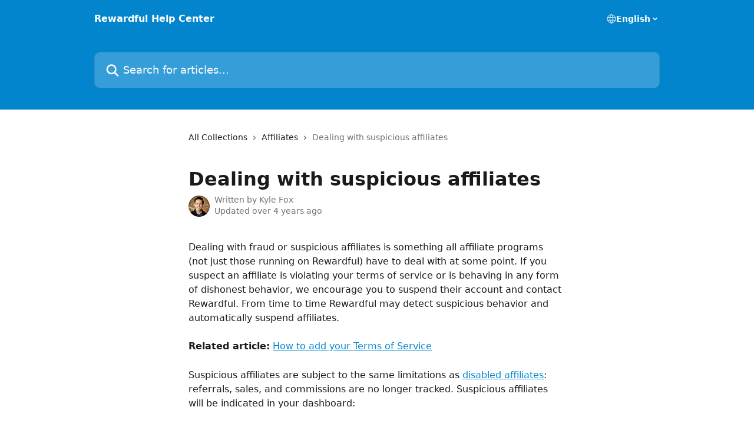

--- FILE ---
content_type: text/html; charset=utf-8
request_url: https://help.rewardful.com/en/articles/5181412-dealing-with-suspicious-affiliates
body_size: 13293
content:
<!DOCTYPE html><html lang="en"><head><meta charSet="utf-8" data-next-head=""/><title data-next-head="">Dealing with suspicious affiliates | Rewardful Help Center</title><meta property="og:title" content="Dealing with suspicious affiliates | Rewardful Help Center" data-next-head=""/><meta name="twitter:title" content="Dealing with suspicious affiliates | Rewardful Help Center" data-next-head=""/><meta property="og:description" content="" data-next-head=""/><meta name="twitter:description" content="" data-next-head=""/><meta name="description" content="" data-next-head=""/><meta property="og:type" content="article" data-next-head=""/><meta property="og:image" content="https://downloads.intercomcdn.com/i/o/t8wjma3y/607879/109e871505afeda146f0663eee55/b371953c15faa71f644b8aa00e84600f.png" data-next-head=""/><meta property="twitter:image" content="https://downloads.intercomcdn.com/i/o/t8wjma3y/607879/109e871505afeda146f0663eee55/b371953c15faa71f644b8aa00e84600f.png" data-next-head=""/><meta name="robots" content="all" data-next-head=""/><meta name="viewport" content="width=device-width, initial-scale=1" data-next-head=""/><link href="https://intercom.help/rewardful/assets/favicon" rel="icon" data-next-head=""/><link rel="canonical" href="https://help.rewardful.com/en/articles/5181412-dealing-with-suspicious-affiliates" data-next-head=""/><link rel="alternate" href="https://help.rewardful.com/en/articles/5181412-dealing-with-suspicious-affiliates" hrefLang="en" data-next-head=""/><link rel="alternate" href="https://help.rewardful.com/en/articles/5181412-dealing-with-suspicious-affiliates" hrefLang="x-default" data-next-head=""/><link nonce="5a6yFb/oZT70PuF9wX0VkNeiXfwn+t4pKZtfVtJxw7Y=" rel="preload" href="https://static.intercomassets.com/_next/static/css/3141721a1e975790.css" as="style"/><link nonce="5a6yFb/oZT70PuF9wX0VkNeiXfwn+t4pKZtfVtJxw7Y=" rel="stylesheet" href="https://static.intercomassets.com/_next/static/css/3141721a1e975790.css" data-n-g=""/><noscript data-n-css="5a6yFb/oZT70PuF9wX0VkNeiXfwn+t4pKZtfVtJxw7Y="></noscript><script defer="" nonce="5a6yFb/oZT70PuF9wX0VkNeiXfwn+t4pKZtfVtJxw7Y=" nomodule="" src="https://static.intercomassets.com/_next/static/chunks/polyfills-42372ed130431b0a.js"></script><script defer="" src="https://static.intercomassets.com/_next/static/chunks/7506.a4d4b38169fb1abb.js" nonce="5a6yFb/oZT70PuF9wX0VkNeiXfwn+t4pKZtfVtJxw7Y="></script><script src="https://static.intercomassets.com/_next/static/chunks/webpack-f4329bec9331e663.js" nonce="5a6yFb/oZT70PuF9wX0VkNeiXfwn+t4pKZtfVtJxw7Y=" defer=""></script><script src="https://static.intercomassets.com/_next/static/chunks/framework-1f1b8d38c1d86c61.js" nonce="5a6yFb/oZT70PuF9wX0VkNeiXfwn+t4pKZtfVtJxw7Y=" defer=""></script><script src="https://static.intercomassets.com/_next/static/chunks/main-38420d4d11b1f04e.js" nonce="5a6yFb/oZT70PuF9wX0VkNeiXfwn+t4pKZtfVtJxw7Y=" defer=""></script><script src="https://static.intercomassets.com/_next/static/chunks/pages/_app-5c47d4d59c1a8572.js" nonce="5a6yFb/oZT70PuF9wX0VkNeiXfwn+t4pKZtfVtJxw7Y=" defer=""></script><script src="https://static.intercomassets.com/_next/static/chunks/d0502abb-aa607f45f5026044.js" nonce="5a6yFb/oZT70PuF9wX0VkNeiXfwn+t4pKZtfVtJxw7Y=" defer=""></script><script src="https://static.intercomassets.com/_next/static/chunks/6190-ef428f6633b5a03f.js" nonce="5a6yFb/oZT70PuF9wX0VkNeiXfwn+t4pKZtfVtJxw7Y=" defer=""></script><script src="https://static.intercomassets.com/_next/static/chunks/5729-6d79ddfe1353a77c.js" nonce="5a6yFb/oZT70PuF9wX0VkNeiXfwn+t4pKZtfVtJxw7Y=" defer=""></script><script src="https://static.intercomassets.com/_next/static/chunks/296-7834dcf3444315af.js" nonce="5a6yFb/oZT70PuF9wX0VkNeiXfwn+t4pKZtfVtJxw7Y=" defer=""></script><script src="https://static.intercomassets.com/_next/static/chunks/4835-9db7cd232aae5617.js" nonce="5a6yFb/oZT70PuF9wX0VkNeiXfwn+t4pKZtfVtJxw7Y=" defer=""></script><script src="https://static.intercomassets.com/_next/static/chunks/2735-8954effe331a5dbf.js" nonce="5a6yFb/oZT70PuF9wX0VkNeiXfwn+t4pKZtfVtJxw7Y=" defer=""></script><script src="https://static.intercomassets.com/_next/static/chunks/pages/%5BhelpCenterIdentifier%5D/%5Blocale%5D/articles/%5BarticleSlug%5D-cb17d809302ca462.js" nonce="5a6yFb/oZT70PuF9wX0VkNeiXfwn+t4pKZtfVtJxw7Y=" defer=""></script><script src="https://static.intercomassets.com/_next/static/Icn44piAmCMzv8eN8KCdX/_buildManifest.js" nonce="5a6yFb/oZT70PuF9wX0VkNeiXfwn+t4pKZtfVtJxw7Y=" defer=""></script><script src="https://static.intercomassets.com/_next/static/Icn44piAmCMzv8eN8KCdX/_ssgManifest.js" nonce="5a6yFb/oZT70PuF9wX0VkNeiXfwn+t4pKZtfVtJxw7Y=" defer=""></script><meta name="sentry-trace" content="983311b7bafac6d4354b9e2f32a8757a-0b2305cf48f43519-0"/><meta name="baggage" content="sentry-environment=production,sentry-release=1fc63fd7a61bf02c4fd1340797953b76e3339c82,sentry-public_key=187f842308a64dea9f1f64d4b1b9c298,sentry-trace_id=983311b7bafac6d4354b9e2f32a8757a,sentry-org_id=2129,sentry-sampled=false,sentry-sample_rand=0.1261671966341772,sentry-sample_rate=0"/><style id="__jsx-233401161">:root{--body-bg: rgb(255, 255, 255);
--body-image: none;
--body-bg-rgb: 255, 255, 255;
--body-border: rgb(230, 230, 230);
--body-primary-color: #1a1a1a;
--body-secondary-color: #737373;
--body-reaction-bg: rgb(242, 242, 242);
--body-reaction-text-color: rgb(64, 64, 64);
--body-toc-active-border: #737373;
--body-toc-inactive-border: #f2f2f2;
--body-toc-inactive-color: #737373;
--body-toc-active-font-weight: 400;
--body-table-border: rgb(204, 204, 204);
--body-color: hsl(0, 0%, 0%);
--footer-bg: rgb(255, 255, 255);
--footer-image: none;
--footer-border: rgb(230, 230, 230);
--footer-color: hsl(211, 10%, 61%);
--header-bg: rgb(3, 133, 205);
--header-image: url(https://downloads.intercomcdn.com/i/o/217772/3ad9cca2db1c975a42f082a7/e8d020610ec82c2ae005d04bd1085185.png);
--header-color: hsl(0, 0%, 100%);
--collection-card-bg: rgb(255, 255, 255);
--collection-card-image: none;
--collection-card-color: hsl(201, 97%, 41%);
--card-bg: rgb(255, 255, 255);
--card-border-color: rgb(230, 230, 230);
--card-border-inner-radius: 6px;
--card-border-radius: 8px;
--card-shadow: 0 1px 2px 0 rgb(0 0 0 / 0.05);
--search-bar-border-radius: 10px;
--search-bar-width: 100%;
--ticket-blue-bg-color: #dce1f9;
--ticket-blue-text-color: #334bfa;
--ticket-green-bg-color: #d7efdc;
--ticket-green-text-color: #0f7134;
--ticket-orange-bg-color: #ffebdb;
--ticket-orange-text-color: #b24d00;
--ticket-red-bg-color: #ffdbdb;
--ticket-red-text-color: #df2020;
--header-height: 245px;
--header-subheader-background-color: ;
--header-subheader-font-color: ;
--content-block-color: hsl(0, 0%, 0%);
--content-block-button-color: hsl(0, 0%, 0%);
--content-block-button-radius: nullpx;
--primary-color: hsl(201, 97%, 41%);
--primary-color-alpha-10: hsla(201, 97%, 41%, 0.1);
--primary-color-alpha-60: hsla(201, 97%, 41%, 0.6);
--text-on-primary-color: #1a1a1a}</style><style id="__jsx-1611979459">:root{--font-family-primary: system-ui, "Segoe UI", "Roboto", "Helvetica", "Arial", sans-serif, "Apple Color Emoji", "Segoe UI Emoji", "Segoe UI Symbol"}</style><style id="__jsx-2466147061">:root{--font-family-secondary: system-ui, "Segoe UI", "Roboto", "Helvetica", "Arial", sans-serif, "Apple Color Emoji", "Segoe UI Emoji", "Segoe UI Symbol"}</style><style id="__jsx-cf6f0ea00fa5c760">.fade-background.jsx-cf6f0ea00fa5c760{background:radial-gradient(333.38%100%at 50%0%,rgba(var(--body-bg-rgb),0)0%,rgba(var(--body-bg-rgb),.00925356)11.67%,rgba(var(--body-bg-rgb),.0337355)21.17%,rgba(var(--body-bg-rgb),.0718242)28.85%,rgba(var(--body-bg-rgb),.121898)35.03%,rgba(var(--body-bg-rgb),.182336)40.05%,rgba(var(--body-bg-rgb),.251516)44.25%,rgba(var(--body-bg-rgb),.327818)47.96%,rgba(var(--body-bg-rgb),.409618)51.51%,rgba(var(--body-bg-rgb),.495297)55.23%,rgba(var(--body-bg-rgb),.583232)59.47%,rgba(var(--body-bg-rgb),.671801)64.55%,rgba(var(--body-bg-rgb),.759385)70.81%,rgba(var(--body-bg-rgb),.84436)78.58%,rgba(var(--body-bg-rgb),.9551)88.2%,rgba(var(--body-bg-rgb),1)100%),var(--header-image),var(--header-bg);background-size:cover;background-position-x:center}</style><style id="__jsx-4bed0c08ce36899e">.article_body a:not(.intercom-h2b-button){color:var(--primary-color)}article a.intercom-h2b-button{background-color:var(--primary-color);border:0}.zendesk-article table{overflow-x:scroll!important;display:block!important;height:auto!important}.intercom-interblocks-unordered-nested-list ul,.intercom-interblocks-ordered-nested-list ol{margin-top:16px;margin-bottom:16px}.intercom-interblocks-unordered-nested-list ul .intercom-interblocks-unordered-nested-list ul,.intercom-interblocks-unordered-nested-list ul .intercom-interblocks-ordered-nested-list ol,.intercom-interblocks-ordered-nested-list ol .intercom-interblocks-ordered-nested-list ol,.intercom-interblocks-ordered-nested-list ol .intercom-interblocks-unordered-nested-list ul{margin-top:0;margin-bottom:0}.intercom-interblocks-image a:focus{outline-offset:3px}</style></head><body><div id="__next"><div dir="ltr" class="h-full w-full"><a href="#main-content" class="sr-only font-bold text-header-color focus:not-sr-only focus:absolute focus:left-4 focus:top-4 focus:z-50" aria-roledescription="Link, Press control-option-right-arrow to exit">Skip to main content</a><main class="header__lite"><header id="header" data-testid="header" class="jsx-cf6f0ea00fa5c760 flex flex-col text-header-color"><div class="jsx-cf6f0ea00fa5c760 relative flex grow flex-col mb-9 bg-header-bg bg-header-image bg-cover bg-center pb-9"><div id="sr-announcement" aria-live="polite" class="jsx-cf6f0ea00fa5c760 sr-only"></div><div class="jsx-cf6f0ea00fa5c760 flex h-full flex-col items-center marker:shrink-0"><section class="relative flex w-full flex-col mb-6 pb-6"><div class="header__meta_wrapper flex justify-center px-5 pt-6 leading-none sm:px-10"><div class="flex items-center w-240" data-testid="subheader-container"><div class="mo__body header__site_name"><div class="header__logo"><a href="/en/"><span data-testid="logo-sitename" class="header__name">Rewardful Help Center</span></a></div></div><div><div class="flex items-center font-semibold"><div class="flex items-center md:hidden" data-testid="small-screen-children"><button class="flex items-center border-none bg-transparent px-1.5" data-testid="hamburger-menu-button" aria-label="Open menu"><svg width="24" height="24" viewBox="0 0 16 16" xmlns="http://www.w3.org/2000/svg" class="fill-current"><path d="M1.86861 2C1.38889 2 1 2.3806 1 2.85008C1 3.31957 1.38889 3.70017 1.86861 3.70017H14.1314C14.6111 3.70017 15 3.31957 15 2.85008C15 2.3806 14.6111 2 14.1314 2H1.86861Z"></path><path d="M1 8C1 7.53051 1.38889 7.14992 1.86861 7.14992H14.1314C14.6111 7.14992 15 7.53051 15 8C15 8.46949 14.6111 8.85008 14.1314 8.85008H1.86861C1.38889 8.85008 1 8.46949 1 8Z"></path><path d="M1 13.1499C1 12.6804 1.38889 12.2998 1.86861 12.2998H14.1314C14.6111 12.2998 15 12.6804 15 13.1499C15 13.6194 14.6111 14 14.1314 14H1.86861C1.38889 14 1 13.6194 1 13.1499Z"></path></svg></button><div class="fixed right-0 top-0 z-50 h-full w-full hidden" data-testid="hamburger-menu"><div class="flex h-full w-full justify-end bg-black bg-opacity-30"><div class="flex h-fit w-full flex-col bg-white opacity-100 sm:h-full sm:w-1/2"><button class="text-body-font flex items-center self-end border-none bg-transparent pr-6 pt-6" data-testid="hamburger-menu-close-button" aria-label="Close menu"><svg width="24" height="24" viewBox="0 0 16 16" xmlns="http://www.w3.org/2000/svg"><path d="M3.5097 3.5097C3.84165 3.17776 4.37984 3.17776 4.71178 3.5097L7.99983 6.79775L11.2879 3.5097C11.6198 3.17776 12.158 3.17776 12.49 3.5097C12.8219 3.84165 12.8219 4.37984 12.49 4.71178L9.20191 7.99983L12.49 11.2879C12.8219 11.6198 12.8219 12.158 12.49 12.49C12.158 12.8219 11.6198 12.8219 11.2879 12.49L7.99983 9.20191L4.71178 12.49C4.37984 12.8219 3.84165 12.8219 3.5097 12.49C3.17776 12.158 3.17776 11.6198 3.5097 11.2879L6.79775 7.99983L3.5097 4.71178C3.17776 4.37984 3.17776 3.84165 3.5097 3.5097Z"></path></svg></button><nav class="flex flex-col pl-4 text-black"><div class="relative cursor-pointer has-[:focus]:outline"><select class="peer absolute z-10 block h-6 w-full cursor-pointer opacity-0 md:text-base" aria-label="Change language" id="language-selector"><option value="/en/articles/5181412-dealing-with-suspicious-affiliates" class="text-black" selected="">English</option></select><div class="mb-10 ml-5 flex items-center gap-1 text-md hover:opacity-80 peer-hover:opacity-80 md:m-0 md:ml-3 md:text-base" aria-hidden="true"><svg id="locale-picker-globe" width="16" height="16" viewBox="0 0 16 16" fill="none" xmlns="http://www.w3.org/2000/svg" class="shrink-0" aria-hidden="true"><path d="M8 15C11.866 15 15 11.866 15 8C15 4.13401 11.866 1 8 1C4.13401 1 1 4.13401 1 8C1 11.866 4.13401 15 8 15Z" stroke="currentColor" stroke-linecap="round" stroke-linejoin="round"></path><path d="M8 15C9.39949 15 10.534 11.866 10.534 8C10.534 4.13401 9.39949 1 8 1C6.60051 1 5.466 4.13401 5.466 8C5.466 11.866 6.60051 15 8 15Z" stroke="currentColor" stroke-linecap="round" stroke-linejoin="round"></path><path d="M1.448 5.75989H14.524" stroke="currentColor" stroke-linecap="round" stroke-linejoin="round"></path><path d="M1.448 10.2402H14.524" stroke="currentColor" stroke-linecap="round" stroke-linejoin="round"></path></svg>English<svg id="locale-picker-arrow" width="16" height="16" viewBox="0 0 16 16" fill="none" xmlns="http://www.w3.org/2000/svg" class="shrink-0" aria-hidden="true"><path d="M5 6.5L8.00093 9.5L11 6.50187" stroke="currentColor" stroke-width="1.5" stroke-linecap="round" stroke-linejoin="round"></path></svg></div></div></nav></div></div></div></div><nav class="hidden items-center md:flex" data-testid="large-screen-children"><div class="relative cursor-pointer has-[:focus]:outline"><select class="peer absolute z-10 block h-6 w-full cursor-pointer opacity-0 md:text-base" aria-label="Change language" id="language-selector"><option value="/en/articles/5181412-dealing-with-suspicious-affiliates" class="text-black" selected="">English</option></select><div class="mb-10 ml-5 flex items-center gap-1 text-md hover:opacity-80 peer-hover:opacity-80 md:m-0 md:ml-3 md:text-base" aria-hidden="true"><svg id="locale-picker-globe" width="16" height="16" viewBox="0 0 16 16" fill="none" xmlns="http://www.w3.org/2000/svg" class="shrink-0" aria-hidden="true"><path d="M8 15C11.866 15 15 11.866 15 8C15 4.13401 11.866 1 8 1C4.13401 1 1 4.13401 1 8C1 11.866 4.13401 15 8 15Z" stroke="currentColor" stroke-linecap="round" stroke-linejoin="round"></path><path d="M8 15C9.39949 15 10.534 11.866 10.534 8C10.534 4.13401 9.39949 1 8 1C6.60051 1 5.466 4.13401 5.466 8C5.466 11.866 6.60051 15 8 15Z" stroke="currentColor" stroke-linecap="round" stroke-linejoin="round"></path><path d="M1.448 5.75989H14.524" stroke="currentColor" stroke-linecap="round" stroke-linejoin="round"></path><path d="M1.448 10.2402H14.524" stroke="currentColor" stroke-linecap="round" stroke-linejoin="round"></path></svg>English<svg id="locale-picker-arrow" width="16" height="16" viewBox="0 0 16 16" fill="none" xmlns="http://www.w3.org/2000/svg" class="shrink-0" aria-hidden="true"><path d="M5 6.5L8.00093 9.5L11 6.50187" stroke="currentColor" stroke-width="1.5" stroke-linecap="round" stroke-linejoin="round"></path></svg></div></div></nav></div></div></div></div></section><section class="relative mx-5 flex h-full w-full flex-col items-center px-5 sm:px-10"><div class="flex h-full max-w-full flex-col w-240" data-testid="main-header-container"><div id="search-bar" class="relative w-full"><form action="/en/" autoComplete="off"><div class="flex w-full flex-col"><div class="relative flex w-full sm:w-search-bar"><label for="search-input" class="sr-only">Search for articles...</label><input id="search-input" type="text" autoComplete="off" class="peer w-full rounded-search-bar border border-black-alpha-8 bg-white-alpha-20 p-4 ps-12 font-secondary text-lg text-header-color shadow-search-bar outline-none transition ease-linear placeholder:text-header-color hover:bg-white-alpha-27 hover:shadow-search-bar-hover focus:border-transparent focus:bg-white focus:text-black-10 focus:shadow-search-bar-focused placeholder:focus:text-black-45" placeholder="Search for articles..." name="q" aria-label="Search for articles..." value=""/><div class="absolute inset-y-0 start-0 flex items-center fill-header-color peer-focus-visible:fill-black-45 pointer-events-none ps-5"><svg width="22" height="21" viewBox="0 0 22 21" xmlns="http://www.w3.org/2000/svg" class="fill-inherit" aria-hidden="true"><path fill-rule="evenodd" clip-rule="evenodd" d="M3.27485 8.7001C3.27485 5.42781 5.92757 2.7751 9.19985 2.7751C12.4721 2.7751 15.1249 5.42781 15.1249 8.7001C15.1249 11.9724 12.4721 14.6251 9.19985 14.6251C5.92757 14.6251 3.27485 11.9724 3.27485 8.7001ZM9.19985 0.225098C4.51924 0.225098 0.724854 4.01948 0.724854 8.7001C0.724854 13.3807 4.51924 17.1751 9.19985 17.1751C11.0802 17.1751 12.8176 16.5627 14.2234 15.5265L19.0981 20.4013C19.5961 20.8992 20.4033 20.8992 20.9013 20.4013C21.3992 19.9033 21.3992 19.0961 20.9013 18.5981L16.0264 13.7233C17.0625 12.3176 17.6749 10.5804 17.6749 8.7001C17.6749 4.01948 13.8805 0.225098 9.19985 0.225098Z"></path></svg></div></div></div></form></div></div></section></div></div></header><div class="z-1 flex shrink-0 grow basis-auto justify-center px-5 sm:px-10"><section data-testid="main-content" id="main-content" class="max-w-full w-240"><section data-testid="article-section" class="section section__article"><div class="justify-center flex"><div class="relative z-3 w-full lg:max-w-160 "><div class="flex pb-6 max-md:pb-2 lg:max-w-160"><div tabindex="-1" class="focus:outline-none"><div class="flex flex-wrap items-baseline pb-4 text-base" tabindex="0" role="navigation" aria-label="Breadcrumb"><a href="/en/" class="pr-2 text-body-primary-color no-underline hover:text-body-secondary-color">All Collections</a><div class="pr-2" aria-hidden="true"><svg width="6" height="10" viewBox="0 0 6 10" class="block h-2 w-2 fill-body-secondary-color rtl:rotate-180" xmlns="http://www.w3.org/2000/svg"><path fill-rule="evenodd" clip-rule="evenodd" d="M0.648862 0.898862C0.316916 1.23081 0.316916 1.769 0.648862 2.10094L3.54782 4.9999L0.648862 7.89886C0.316916 8.23081 0.316917 8.769 0.648862 9.10094C0.980808 9.43289 1.519 9.43289 1.85094 9.10094L5.35094 5.60094C5.68289 5.269 5.68289 4.73081 5.35094 4.39886L1.85094 0.898862C1.519 0.566916 0.980807 0.566916 0.648862 0.898862Z"></path></svg></div><a href="https://help.rewardful.com/en/collections/1092789-affiliates" class="pr-2 text-body-primary-color no-underline hover:text-body-secondary-color" data-testid="breadcrumb-0">Affiliates</a><div class="pr-2" aria-hidden="true"><svg width="6" height="10" viewBox="0 0 6 10" class="block h-2 w-2 fill-body-secondary-color rtl:rotate-180" xmlns="http://www.w3.org/2000/svg"><path fill-rule="evenodd" clip-rule="evenodd" d="M0.648862 0.898862C0.316916 1.23081 0.316916 1.769 0.648862 2.10094L3.54782 4.9999L0.648862 7.89886C0.316916 8.23081 0.316917 8.769 0.648862 9.10094C0.980808 9.43289 1.519 9.43289 1.85094 9.10094L5.35094 5.60094C5.68289 5.269 5.68289 4.73081 5.35094 4.39886L1.85094 0.898862C1.519 0.566916 0.980807 0.566916 0.648862 0.898862Z"></path></svg></div><div class="text-body-secondary-color">Dealing with suspicious affiliates</div></div></div></div><div class=""><div class="article intercom-force-break"><div class="mb-10 max-lg:mb-6"><div class="flex flex-col gap-4"><div class="flex flex-col"><h1 class="mb-1 font-primary text-2xl font-bold leading-10 text-body-primary-color">Dealing with suspicious affiliates</h1></div><div class="avatar"><div class="avatar__photo"><img width="24" height="24" src="https://static.intercomassets.com/avatars/2014430/square_128/kyle-processed-1-1525055195.jpg" alt="Kyle Fox avatar" class="inline-flex items-center justify-center rounded-full bg-primary text-lg font-bold leading-6 text-primary-text shadow-solid-2 shadow-body-bg [&amp;:nth-child(n+2)]:hidden lg:[&amp;:nth-child(n+2)]:inline-flex h-8 w-8 sm:h-9 sm:w-9"/></div><div class="avatar__info -mt-0.5 text-base"><span class="text-body-secondary-color"><div>Written by <span>Kyle Fox</span></div> <!-- -->Updated over 4 years ago</span></div></div></div></div><div class="jsx-4bed0c08ce36899e "><div class="jsx-4bed0c08ce36899e article_body"><article class="jsx-4bed0c08ce36899e "><div class="intercom-interblocks-paragraph no-margin intercom-interblocks-align-left"><p>Dealing with fraud or suspicious affiliates is something all affiliate programs (not just those running on Rewardful) have to deal with at some point. If you suspect an affiliate is violating your terms of service or is behaving in any form of dishonest behavior, we encourage you to suspend their account and contact Rewardful. From time to time Rewardful may detect suspicious behavior and automatically suspend affiliates.</p></div><div class="intercom-interblocks-paragraph no-margin intercom-interblocks-align-left"><p> </p></div><div class="intercom-interblocks-paragraph no-margin intercom-interblocks-align-left"><p><b>Related article:</b> <a href="https://help.getrewardful.com/en/articles/3071613-how-to-add-your-terms-of-service" rel="nofollow noopener noreferrer" target="_blank">How to add your Terms of Service</a></p></div><div class="intercom-interblocks-paragraph no-margin intercom-interblocks-align-left"><p> </p></div><div class="intercom-interblocks-paragraph no-margin intercom-interblocks-align-left"><p>Suspicious affiliates are subject to the same limitations as <a href="https://help.getrewardful.com/en/articles/5146950-how-to-disable-affiliate-accounts" rel="nofollow noopener noreferrer" target="_blank">disabled affiliates</a>: referrals, sales, and commissions are no longer tracked. Suspicious affiliates will be indicated in your dashboard:</p></div><div class="intercom-interblocks-paragraph no-margin intercom-interblocks-align-left"><p> </p></div><div class="intercom-interblocks-image intercom-interblocks-align-left"><a href="https://downloads.intercomcdn.com/i/o/329279429/6ff0c2ed543ee52af5e2a1df/image.png?expires=1768428900&amp;signature=adbd985065321f21a5a7f6d566a21823b50ef319a585d265a866d344312317ea&amp;req=dyIuFM53mYNWFb4f3HP0gMsZ%2FoLD%2FYFza0zw1o0fBZBAVpaiEHgE0JYyQTVT%0AvpgKBkYExkFh3GsvQQ%3D%3D%0A" target="_blank" rel="noreferrer nofollow noopener"><img src="https://downloads.intercomcdn.com/i/o/329279429/6ff0c2ed543ee52af5e2a1df/image.png?expires=1768428900&amp;signature=adbd985065321f21a5a7f6d566a21823b50ef319a585d265a866d344312317ea&amp;req=dyIuFM53mYNWFb4f3HP0gMsZ%2FoLD%2FYFza0zw1o0fBZBAVpaiEHgE0JYyQTVT%0AvpgKBkYExkFh3GsvQQ%3D%3D%0A" width="2682" height="340"/></a></div><div class="intercom-interblocks-image intercom-interblocks-align-left"><a href="https://downloads.intercomcdn.com/i/o/329279879/f038490c0c265222cce67930/image.png?expires=1768428900&amp;signature=51694bbe20af8111fba1f6f59b171362204aa7f1d649db80959b8d4f81893eb9&amp;req=dyIuFM53lYZWFb4f3HP0gGCxmSDv2M2GvGva%2BPiU99teqPiUqrQ8iJjFNDDX%0AF08qAtniDFC0%2BIXbvQ%3D%3D%0A" target="_blank" rel="noreferrer nofollow noopener"><img src="https://downloads.intercomcdn.com/i/o/329279879/f038490c0c265222cce67930/image.png?expires=1768428900&amp;signature=51694bbe20af8111fba1f6f59b171362204aa7f1d649db80959b8d4f81893eb9&amp;req=dyIuFM53lYZWFb4f3HP0gGCxmSDv2M2GvGva%2BPiU99teqPiUqrQ8iJjFNDDX%0AF08qAtniDFC0%2BIXbvQ%3D%3D%0A" width="2872" height="604"/></a></div><div class="intercom-interblocks-horizontal-rule"><hr/></div><div class="intercom-interblocks-heading intercom-interblocks-align-left"><h1 id="h_ef6285fd7a">How to mark an affiliate as suspicious</h1></div><div class="intercom-interblocks-ordered-nested-list"><ol><li><div class="intercom-interblocks-paragraph no-margin intercom-interblocks-align-left"><p>Click the &quot;Edit profile&quot; link on the affiliate&#x27;s page in your Rewardful dashboard</p></div></li><li><div class="intercom-interblocks-paragraph no-margin intercom-interblocks-align-left"><p>Choose &quot;Suspicious&quot; from the dropdown labelled &quot;State&quot;</p></div></li><li><div class="intercom-interblocks-paragraph no-margin intercom-interblocks-align-left"><p>Click the &quot;Update Affiliate&quot; button</p></div></li></ol></div><div class="intercom-interblocks-paragraph no-margin intercom-interblocks-align-left"><p>You&#x27;ll now see a banner indicating that the affiliate is suspicious on their profile page and anywhere else the affiliate is listed in your Rewardful account.</p></div><div class="intercom-interblocks-paragraph no-margin intercom-interblocks-align-left"><p> </p></div><div class="intercom-interblocks-paragraph no-margin intercom-interblocks-align-left"><p>To reactivate an affiliate, follow the same steps as above but choose &quot;Active&quot; from the &quot;State&quot; dropdown.</p></div></article></div></div></div></div><div class="intercom-reaction-picker -mb-4 -ml-4 -mr-4 mt-6 rounded-card sm:-mb-2 sm:-ml-1 sm:-mr-1 sm:mt-8" role="group" aria-label="feedback form"><div class="intercom-reaction-prompt">Did this answer your question?</div><div class="intercom-reactions-container"><button class="intercom-reaction" aria-label="Disappointed Reaction" tabindex="0" data-reaction-text="disappointed" aria-pressed="false"><span title="Disappointed">😞</span></button><button class="intercom-reaction" aria-label="Neutral Reaction" tabindex="0" data-reaction-text="neutral" aria-pressed="false"><span title="Neutral">😐</span></button><button class="intercom-reaction" aria-label="Smiley Reaction" tabindex="0" data-reaction-text="smiley" aria-pressed="false"><span title="Smiley">😃</span></button></div></div></div></div></section></section></div><footer id="footer" class="mt-24 shrink-0 bg-footer-bg px-0 py-12 text-left text-base text-footer-color"><div class="shrink-0 grow basis-auto px-5 sm:px-10"><div class="mx-auto max-w-240 sm:w-auto"><div><div class="text-center" data-testid="simple-footer-layout"><div class="align-middle text-lg text-footer-color"><a class="no-underline" href="/en/"><span data-testid="logo-sitename">Rewardful Help Center</span></a></div><div class="mt-10" data-testid="simple-footer-links"><div class="flex flex-row justify-center"><span><ul data-testid="custom-links" class="mb-4 p-0" id="custom-links"><li class="mx-3 inline-block list-none"><a target="_blank" href="https://app.getrewardful.com/login" rel="nofollow noreferrer noopener" data-testid="footer-custom-link-0" class="no-underline">Login</a></li><li class="mx-3 inline-block list-none"><a target="_blank" href="https://www.getrewardful.com/?via=help-center" rel="nofollow noreferrer noopener" data-testid="footer-custom-link-1" class="no-underline">Sign Up</a></li><li class="mx-3 inline-block list-none"><a target="_blank" href="https://www.getrewardful.com/pricing" rel="nofollow noreferrer noopener" data-testid="footer-custom-link-2" class="no-underline">Features &amp; Pricing</a></li><li class="mx-3 inline-block list-none"><a target="_blank" href="https://www.getrewardful.com/faq" rel="nofollow noreferrer noopener" data-testid="footer-custom-link-3" class="no-underline">FAQs</a></li><li class="mx-3 inline-block list-none"><a target="_blank" href="https://developers.getrewardful.com/" rel="nofollow noreferrer noopener" data-testid="footer-custom-link-4" class="no-underline">Developer Docs</a></li></ul></span></div><ul data-testid="social-links" class="flex flex-wrap items-center gap-4 p-0 justify-center" id="social-links"><li class="list-none align-middle"><a target="_blank" href="https://www.twitter.com/getrewardful" rel="nofollow noreferrer noopener" data-testid="footer-social-link-0" class="no-underline"><img src="https://intercom.help/rewardful/assets/svg/icon:social-twitter/909aa5" alt="" aria-label="https://www.twitter.com/getrewardful" width="16" height="16" loading="lazy" data-testid="social-icon-twitter"/></a></li></ul></div><div class="mt-10 flex justify-center"><div class="flex items-center text-sm" data-testid="intercom-advert-branding"><svg width="14" height="14" viewBox="0 0 16 16" fill="none" xmlns="http://www.w3.org/2000/svg"><title>Intercom</title><g clip-path="url(#clip0_1870_86937)"><path d="M14 0H2C0.895 0 0 0.895 0 2V14C0 15.105 0.895 16 2 16H14C15.105 16 16 15.105 16 14V2C16 0.895 15.105 0 14 0ZM10.133 3.02C10.133 2.727 10.373 2.49 10.667 2.49C10.961 2.49 11.2 2.727 11.2 3.02V10.134C11.2 10.428 10.96 10.667 10.667 10.667C10.372 10.667 10.133 10.427 10.133 10.134V3.02ZM7.467 2.672C7.467 2.375 7.705 2.132 8 2.132C8.294 2.132 8.533 2.375 8.533 2.672V10.484C8.533 10.781 8.293 11.022 8 11.022C7.705 11.022 7.467 10.782 7.467 10.484V2.672ZM4.8 3.022C4.8 2.727 5.04 2.489 5.333 2.489C5.628 2.489 5.867 2.726 5.867 3.019V10.133C5.867 10.427 5.627 10.666 5.333 10.666C5.039 10.666 4.8 10.426 4.8 10.133V3.02V3.022ZM2.133 4.088C2.133 3.792 2.373 3.554 2.667 3.554C2.961 3.554 3.2 3.792 3.2 4.087V8.887C3.2 9.18 2.96 9.419 2.667 9.419C2.372 9.419 2.133 9.179 2.133 8.886V4.086V4.088ZM13.68 12.136C13.598 12.206 11.622 13.866 8 13.866C4.378 13.866 2.402 12.206 2.32 12.136C2.096 11.946 2.07 11.608 2.262 11.384C2.452 11.161 2.789 11.134 3.012 11.324C3.044 11.355 4.808 12.8 8 12.8C11.232 12.8 12.97 11.343 12.986 11.328C13.209 11.138 13.546 11.163 13.738 11.386C13.93 11.61 13.904 11.946 13.68 12.138V12.136ZM13.867 8.886C13.867 9.181 13.627 9.42 13.333 9.42C13.039 9.42 12.8 9.18 12.8 8.887V4.087C12.8 3.791 13.04 3.553 13.333 3.553C13.628 3.553 13.867 3.791 13.867 4.086V8.886Z" class="fill-current"></path></g><defs><clipPath id="clip0_1870_86937"><rect width="16" height="16" fill="none"></rect></clipPath></defs></svg><a href="https://www.intercom.com/intercom-link?company=Rewardful&amp;solution=customer-support&amp;utm_campaign=intercom-link&amp;utm_content=We+run+on+Intercom&amp;utm_medium=help-center&amp;utm_referrer=https%3A%2F%2Fhelp.rewardful.com%2Fen%2Farticles%2F5181412-dealing-with-suspicious-affiliates&amp;utm_source=desktop-web" class="pl-2 align-middle no-underline">We run on Intercom</a></div></div></div></div></div></div></footer></main></div></div><script id="__NEXT_DATA__" type="application/json" nonce="5a6yFb/oZT70PuF9wX0VkNeiXfwn+t4pKZtfVtJxw7Y=">{"props":{"pageProps":{"app":{"id":"t8wjma3y","messengerUrl":"https://widget.intercom.io/widget/t8wjma3y","name":"Rewardful","poweredByIntercomUrl":"https://www.intercom.com/intercom-link?company=Rewardful\u0026solution=customer-support\u0026utm_campaign=intercom-link\u0026utm_content=We+run+on+Intercom\u0026utm_medium=help-center\u0026utm_referrer=https%3A%2F%2Fhelp.rewardful.com%2Fen%2Farticles%2F5181412-dealing-with-suspicious-affiliates\u0026utm_source=desktop-web","features":{"consentBannerBeta":false,"customNotFoundErrorMessage":false,"disableFontPreloading":false,"disableNoMarginClassTransformation":false,"finOnHelpCenter":false,"hideIconsWithBackgroundImages":false,"messengerCustomFonts":false}},"helpCenterSite":{"customDomain":"help.rewardful.com","defaultLocale":"en","disableBranding":false,"externalLoginName":"Rewardful","externalLoginUrl":"https://app.getrewardful.com/login","footerContactDetails":null,"footerLinks":{"custom":[{"id":19851,"help_center_site_id":560086,"title":"Login","url":"https://app.getrewardful.com/login","sort_order":1,"link_location":"footer","site_link_group_id":8616},{"id":19852,"help_center_site_id":560086,"title":"Sign Up","url":"https://www.getrewardful.com/?via=help-center","sort_order":2,"link_location":"footer","site_link_group_id":8616},{"id":19853,"help_center_site_id":560086,"title":"Features \u0026 Pricing","url":"https://www.getrewardful.com/pricing","sort_order":3,"link_location":"footer","site_link_group_id":8616},{"id":19854,"help_center_site_id":560086,"title":"FAQs","url":"https://www.getrewardful.com/faq","sort_order":4,"link_location":"footer","site_link_group_id":8616},{"id":19855,"help_center_site_id":560086,"title":"Developer Docs","url":"https://developers.getrewardful.com/","sort_order":5,"link_location":"footer","site_link_group_id":8616}],"socialLinks":[{"iconUrl":"https://intercom.help/rewardful/assets/svg/icon:social-twitter","provider":"twitter","url":"https://www.twitter.com/getrewardful"}],"linkGroups":[{"title":null,"links":[{"title":"Login","url":"https://app.getrewardful.com/login"},{"title":"Sign Up","url":"https://www.getrewardful.com/?via=help-center"},{"title":"Features \u0026 Pricing","url":"https://www.getrewardful.com/pricing"},{"title":"FAQs","url":"https://www.getrewardful.com/faq"},{"title":"Developer Docs","url":"https://developers.getrewardful.com/"}]}]},"headerLinks":[],"homeCollectionCols":1,"googleAnalyticsTrackingId":"G-YJYFH7ZS27","googleTagManagerId":null,"pathPrefixForCustomDomain":null,"seoIndexingEnabled":true,"helpCenterId":560086,"url":"https://help.rewardful.com","customizedFooterTextContent":null,"consentBannerConfig":null,"canInjectCustomScripts":false,"scriptSection":1,"customScriptFilesExist":false},"localeLinks":[{"id":"en","absoluteUrl":"https://help.rewardful.com/en/articles/5181412-dealing-with-suspicious-affiliates","available":true,"name":"English","selected":true,"url":"/en/articles/5181412-dealing-with-suspicious-affiliates"}],"requestContext":{"articleSource":null,"academy":false,"canonicalUrl":"https://help.rewardful.com/en/articles/5181412-dealing-with-suspicious-affiliates","headerless":false,"isDefaultDomainRequest":false,"nonce":"5a6yFb/oZT70PuF9wX0VkNeiXfwn+t4pKZtfVtJxw7Y=","rootUrl":"/en/","sheetUserCipher":null,"type":"help-center"},"theme":{"color":"0385CD","siteName":"Rewardful Help Center","headline":"","headerFontColor":"FFFFFF","logo":null,"logoHeight":null,"header":"https://downloads.intercomcdn.com/i/o/217772/3ad9cca2db1c975a42f082a7/e8d020610ec82c2ae005d04bd1085185.png","favicon":"https://intercom.help/rewardful/assets/favicon","locale":"en","homeUrl":"https://www.rewardful.com","social":"https://downloads.intercomcdn.com/i/o/t8wjma3y/607879/109e871505afeda146f0663eee55/b371953c15faa71f644b8aa00e84600f.png","urlPrefixForDefaultDomain":"https://intercom.help/rewardful","customDomain":"help.rewardful.com","customDomainUsesSsl":true,"customizationOptions":{"customizationType":1,"header":{"backgroundColor":"#0385CD","fontColor":"#FFFFFF","fadeToEdge":false,"backgroundGradient":null,"backgroundImageId":null,"backgroundImageUrl":null},"body":{"backgroundColor":null,"fontColor":null,"fadeToEdge":null,"backgroundGradient":null,"backgroundImageId":null},"footer":{"backgroundColor":null,"fontColor":null,"fadeToEdge":null,"backgroundGradient":null,"backgroundImageId":null,"showRichTextField":false},"layout":{"homePage":{"blocks":[{"type":"tickets-portal-link","enabled":false},{"type":"collection-list","columns":1,"template":0}]},"collectionsPage":{"showArticleDescriptions":false},"articlePage":{},"searchPage":{}},"collectionCard":{"global":{"backgroundColor":null,"fontColor":null,"fadeToEdge":null,"backgroundGradient":null,"backgroundImageId":null,"showIcons":true,"backgroundImageUrl":null},"collections":[]},"global":{"font":{"customFontFaces":[],"primary":null,"secondary":null},"componentStyle":{"card":{"type":null,"borderRadius":null}},"namedComponents":{"header":{"subheader":{"enabled":false,"style":{"backgroundColor":null,"fontColor":null}},"style":{"height":null,"align":null,"justify":null}},"searchBar":{"style":{"width":null,"borderRadius":null}},"footer":{"type":0}},"brand":{"colors":[],"websiteUrl":""}},"contentBlock":{"blockStyle":{"backgroundColor":null,"fontColor":null,"fadeToEdge":null,"backgroundGradient":null,"backgroundImageId":null,"backgroundImageUrl":null},"buttonOptions":{"backgroundColor":null,"fontColor":null,"borderRadius":null},"isFullWidth":false}},"helpCenterName":"Rewardful Help Center","footerLogo":null,"footerLogoHeight":null,"localisedInformation":{"contentBlock":null}},"user":{"userId":"c970f208-dc42-4acb-b794-fda0587b24d9","role":"visitor_role","country_code":null},"articleContent":{"articleId":"5181412","author":{"avatar":"https://static.intercomassets.com/avatars/2014430/square_128/kyle-processed-1-1525055195.jpg","name":"Kyle Fox","first_name":"Kyle","avatar_shape":"circle"},"blocks":[{"type":"paragraph","text":"Dealing with fraud or suspicious affiliates is something all affiliate programs (not just those running on Rewardful) have to deal with at some point. If you suspect an affiliate is violating your terms of service or is behaving in any form of dishonest behavior, we encourage you to suspend their account and contact Rewardful. From time to time Rewardful may detect suspicious behavior and automatically suspend affiliates.","class":"no-margin"},{"type":"paragraph","text":" ","class":"no-margin"},{"type":"paragraph","text":"\u003cb\u003eRelated article:\u003c/b\u003e \u003ca href=\"https://help.getrewardful.com/en/articles/3071613-how-to-add-your-terms-of-service\" rel=\"nofollow noopener noreferrer\" target=\"_blank\"\u003eHow to add your Terms of Service\u003c/a\u003e","class":"no-margin"},{"type":"paragraph","text":" ","class":"no-margin"},{"type":"paragraph","text":"Suspicious affiliates are subject to the same limitations as \u003ca href=\"https://help.getrewardful.com/en/articles/5146950-how-to-disable-affiliate-accounts\" rel=\"nofollow noopener noreferrer\" target=\"_blank\"\u003edisabled affiliates\u003c/a\u003e: referrals, sales, and commissions are no longer tracked. Suspicious affiliates will be indicated in your dashboard:","class":"no-margin"},{"type":"paragraph","text":" ","class":"no-margin"},{"type":"image","url":"https://downloads.intercomcdn.com/i/o/329279429/6ff0c2ed543ee52af5e2a1df/image.png?expires=1768428900\u0026signature=adbd985065321f21a5a7f6d566a21823b50ef319a585d265a866d344312317ea\u0026req=dyIuFM53mYNWFb4f3HP0gMsZ%2FoLD%2FYFza0zw1o0fBZBAVpaiEHgE0JYyQTVT%0AvpgKBkYExkFh3GsvQQ%3D%3D%0A","width":2682,"height":340},{"type":"image","url":"https://downloads.intercomcdn.com/i/o/329279879/f038490c0c265222cce67930/image.png?expires=1768428900\u0026signature=51694bbe20af8111fba1f6f59b171362204aa7f1d649db80959b8d4f81893eb9\u0026req=dyIuFM53lYZWFb4f3HP0gGCxmSDv2M2GvGva%2BPiU99teqPiUqrQ8iJjFNDDX%0AF08qAtniDFC0%2BIXbvQ%3D%3D%0A","width":2872,"height":604},{"type":"horizontalRule","text":"___________________________________________________________"},{"type":"heading","text":"How to mark an affiliate as suspicious","idAttribute":"h_ef6285fd7a"},{"type":"orderedNestedList","text":"1. Click the \"Edit profile\" link on the affiliate's page in your Rewardful dashboard\n2. Choose \"Suspicious\" from the dropdown labelled \"State\"\n3. Click the \"Update Affiliate\" button","items":[{"content":[{"type":"paragraph","text":"Click the \"Edit profile\" link on the affiliate's page in your Rewardful dashboard","class":"no-margin"}]},{"content":[{"type":"paragraph","text":"Choose \"Suspicious\" from the dropdown labelled \"State\"","class":"no-margin"}]},{"content":[{"type":"paragraph","text":"Click the \"Update Affiliate\" button","class":"no-margin"}]}]},{"type":"paragraph","text":"You'll now see a banner indicating that the affiliate is suspicious on their profile page and anywhere else the affiliate is listed in your Rewardful account.","class":"no-margin"},{"type":"paragraph","text":" ","class":"no-margin"},{"type":"paragraph","text":"To reactivate an affiliate, follow the same steps as above but choose \"Active\" from the \"State\" dropdown.","class":"no-margin"}],"collectionId":"1092789","description":"","id":"4694016","lastUpdated":"Updated over 4 years ago","relatedArticles":null,"targetUserType":"everyone","title":"Dealing with suspicious affiliates","showTableOfContents":false,"synced":false,"isStandaloneApp":false},"breadcrumbs":[{"url":"https://help.rewardful.com/en/collections/1092789-affiliates","name":"Affiliates"}],"selectedReaction":null,"showReactions":true,"themeCSSCustomProperties":{"--body-bg":"rgb(255, 255, 255)","--body-image":"none","--body-bg-rgb":"255, 255, 255","--body-border":"rgb(230, 230, 230)","--body-primary-color":"#1a1a1a","--body-secondary-color":"#737373","--body-reaction-bg":"rgb(242, 242, 242)","--body-reaction-text-color":"rgb(64, 64, 64)","--body-toc-active-border":"#737373","--body-toc-inactive-border":"#f2f2f2","--body-toc-inactive-color":"#737373","--body-toc-active-font-weight":400,"--body-table-border":"rgb(204, 204, 204)","--body-color":"hsl(0, 0%, 0%)","--footer-bg":"rgb(255, 255, 255)","--footer-image":"none","--footer-border":"rgb(230, 230, 230)","--footer-color":"hsl(211, 10%, 61%)","--header-bg":"rgb(3, 133, 205)","--header-image":"url(https://downloads.intercomcdn.com/i/o/217772/3ad9cca2db1c975a42f082a7/e8d020610ec82c2ae005d04bd1085185.png)","--header-color":"hsl(0, 0%, 100%)","--collection-card-bg":"rgb(255, 255, 255)","--collection-card-image":"none","--collection-card-color":"hsl(201, 97%, 41%)","--card-bg":"rgb(255, 255, 255)","--card-border-color":"rgb(230, 230, 230)","--card-border-inner-radius":"6px","--card-border-radius":"8px","--card-shadow":"0 1px 2px 0 rgb(0 0 0 / 0.05)","--search-bar-border-radius":"10px","--search-bar-width":"100%","--ticket-blue-bg-color":"#dce1f9","--ticket-blue-text-color":"#334bfa","--ticket-green-bg-color":"#d7efdc","--ticket-green-text-color":"#0f7134","--ticket-orange-bg-color":"#ffebdb","--ticket-orange-text-color":"#b24d00","--ticket-red-bg-color":"#ffdbdb","--ticket-red-text-color":"#df2020","--header-height":"245px","--header-subheader-background-color":"","--header-subheader-font-color":"","--content-block-color":"hsl(0, 0%, 0%)","--content-block-button-color":"hsl(0, 0%, 0%)","--content-block-button-radius":"nullpx","--primary-color":"hsl(201, 97%, 41%)","--primary-color-alpha-10":"hsla(201, 97%, 41%, 0.1)","--primary-color-alpha-60":"hsla(201, 97%, 41%, 0.6)","--text-on-primary-color":"#1a1a1a"},"intl":{"defaultLocale":"en","locale":"en","messages":{"layout.skip_to_main_content":"Skip to main content","layout.skip_to_main_content_exit":"Link, Press control-option-right-arrow to exit","article.attachment_icon":"Attachment icon","article.related_articles":"Related Articles","article.written_by":"Written by \u003cb\u003e{author}\u003c/b\u003e","article.table_of_contents":"Table of contents","breadcrumb.all_collections":"All Collections","breadcrumb.aria_label":"Breadcrumb","collection.article_count.one":"{count} article","collection.article_count.other":"{count} articles","collection.articles_heading":"Articles","collection.sections_heading":"Collections","collection.written_by.one":"Written by \u003cb\u003e{author}\u003c/b\u003e","collection.written_by.two":"Written by \u003cb\u003e{author1}\u003c/b\u003e and \u003cb\u003e{author2}\u003c/b\u003e","collection.written_by.three":"Written by \u003cb\u003e{author1}\u003c/b\u003e, \u003cb\u003e{author2}\u003c/b\u003e and \u003cb\u003e{author3}\u003c/b\u003e","collection.written_by.four":"Written by \u003cb\u003e{author1}\u003c/b\u003e, \u003cb\u003e{author2}\u003c/b\u003e, \u003cb\u003e{author3}\u003c/b\u003e and 1 other","collection.written_by.other":"Written by \u003cb\u003e{author1}\u003c/b\u003e, \u003cb\u003e{author2}\u003c/b\u003e, \u003cb\u003e{author3}\u003c/b\u003e and {count} others","collection.by.one":"By {author}","collection.by.two":"By {author1} and 1 other","collection.by.other":"By {author1} and {count} others","collection.by.count_one":"1 author","collection.by.count_plural":"{count} authors","community_banner.tip":"Tip","community_banner.label":"\u003cb\u003eNeed more help?\u003c/b\u003e Get support from our {link}","community_banner.link_label":"Community Forum","community_banner.description":"Find answers and get help from Intercom Support and Community Experts","header.headline":"Advice and answers from the {appName} Team","header.menu.open":"Open menu","header.menu.close":"Close menu","locale_picker.aria_label":"Change language","not_authorized.cta":"You can try sending us a message or logging in at {link}","not_found.title":"Uh oh. That page doesn’t exist.","not_found.not_authorized":"Unable to load this article, you may need to sign in first","not_found.try_searching":"Try searching for your answer or just send us a message.","tickets_portal_bad_request.title":"No access to tickets portal","tickets_portal_bad_request.learn_more":"Learn more","tickets_portal_bad_request.send_a_message":"Please contact your admin.","no_articles.title":"Empty Help Center","no_articles.no_articles":"This Help Center doesn't have any articles or collections yet.","preview.invalid_preview":"There is no preview available for {previewType}","reaction_picker.did_this_answer_your_question":"Did this answer your question?","reaction_picker.feedback_form_label":"feedback form","reaction_picker.reaction.disappointed.title":"Disappointed","reaction_picker.reaction.disappointed.aria_label":"Disappointed Reaction","reaction_picker.reaction.neutral.title":"Neutral","reaction_picker.reaction.neutral.aria_label":"Neutral Reaction","reaction_picker.reaction.smiley.title":"Smiley","reaction_picker.reaction.smiley.aria_label":"Smiley Reaction","search.box_placeholder_fin":"Ask a question","search.box_placeholder":"Search for articles...","search.clear_search":"Clear search query","search.fin_card_ask_text":"Ask","search.fin_loading_title_1":"Thinking...","search.fin_loading_title_2":"Searching through sources...","search.fin_loading_title_3":"Analyzing...","search.fin_card_description":"Find the answer with Fin AI","search.fin_empty_state":"Sorry, Fin AI wasn't able to answer your question. Try rephrasing it or asking something different","search.no_results":"We couldn't find any articles for:","search.number_of_results":"{count} search results found","search.submit_btn":"Search for articles","search.successful":"Search results for:","footer.powered_by":"We run on Intercom","footer.privacy.choice":"Your Privacy Choices","footer.social.facebook":"Facebook","footer.social.linkedin":"LinkedIn","footer.social.twitter":"Twitter","tickets.title":"Tickets","tickets.company_selector_option":"{companyName}’s tickets","tickets.all_states":"All states","tickets.filters.company_tickets":"All tickets","tickets.filters.my_tickets":"Created by me","tickets.filters.all":"All","tickets.no_tickets_found":"No tickets found","tickets.empty-state.generic.title":"No tickets found","tickets.empty-state.generic.description":"Try using different keywords or filters.","tickets.empty-state.empty-own-tickets.title":"No tickets created by you","tickets.empty-state.empty-own-tickets.description":"Tickets submitted through the messenger or by a support agent in your conversation will appear here.","tickets.empty-state.empty-q.description":"Try using different keywords or checking for typos.","tickets.navigation.home":"Home","tickets.navigation.tickets_portal":"Tickets portal","tickets.navigation.ticket_details":"Ticket #{ticketId}","tickets.view_conversation":"View conversation","tickets.send_message":"Send us a message","tickets.continue_conversation":"Continue the conversation","tickets.avatar_image.image_alt":"{firstName}’s avatar","tickets.fields.id":"Ticket ID","tickets.fields.type":"Ticket type","tickets.fields.title":"Title","tickets.fields.description":"Description","tickets.fields.created_by":"Created by","tickets.fields.email_for_notification":"You will be notified here and by email","tickets.fields.created_at":"Created on","tickets.fields.sorting_updated_at":"Last Updated","tickets.fields.state":"Ticket state","tickets.fields.assignee":"Assignee","tickets.link-block.title":"Tickets portal.","tickets.link-block.description":"Track the progress of all tickets related to your company.","tickets.states.submitted":"Submitted","tickets.states.in_progress":"In progress","tickets.states.waiting_on_customer":"Waiting on you","tickets.states.resolved":"Resolved","tickets.states.description.unassigned.submitted":"We will pick this up soon","tickets.states.description.assigned.submitted":"{assigneeName} will pick this up soon","tickets.states.description.unassigned.in_progress":"We are working on this!","tickets.states.description.assigned.in_progress":"{assigneeName} is working on this!","tickets.states.description.unassigned.waiting_on_customer":"We need more information from you","tickets.states.description.assigned.waiting_on_customer":"{assigneeName} needs more information from you","tickets.states.description.unassigned.resolved":"We have completed your ticket","tickets.states.description.assigned.resolved":"{assigneeName} has completed your ticket","tickets.attributes.boolean.true":"Yes","tickets.attributes.boolean.false":"No","tickets.filter_any":"\u003cb\u003e{name}\u003c/b\u003e is any","tickets.filter_single":"\u003cb\u003e{name}\u003c/b\u003e is {value}","tickets.filter_multiple":"\u003cb\u003e{name}\u003c/b\u003e is one of {count}","tickets.no_options_found":"No options found","tickets.filters.any_option":"Any","tickets.filters.state":"State","tickets.filters.type":"Type","tickets.filters.created_by":"Created by","tickets.filters.assigned_to":"Assigned to","tickets.filters.created_on":"Created on","tickets.filters.updated_on":"Updated on","tickets.filters.date_range.today":"Today","tickets.filters.date_range.yesterday":"Yesterday","tickets.filters.date_range.last_week":"Last week","tickets.filters.date_range.last_30_days":"Last 30 days","tickets.filters.date_range.last_90_days":"Last 90 days","tickets.filters.date_range.custom":"Custom","tickets.filters.date_range.apply_custom_range":"Apply","tickets.filters.date_range.custom_range.start_date":"From","tickets.filters.date_range.custom_range.end_date":"To","tickets.filters.clear_filters":"Clear filters","cookie_banner.default_text":"This site uses cookies and similar technologies (\"cookies\") as strictly necessary for site operation. We and our partners also would like to set additional cookies to enable site performance analytics, functionality, advertising and social media features. See our {cookiePolicyLink} for details. You can change your cookie preferences in our Cookie Settings.","cookie_banner.gdpr_text":"This site uses cookies and similar technologies (\"cookies\") as strictly necessary for site operation. We and our partners also would like to set additional cookies to enable site performance analytics, functionality, advertising and social media features. See our {cookiePolicyLink} for details. You can change your cookie preferences in our Cookie Settings.","cookie_banner.ccpa_text":"This site employs cookies and other technologies that we and our third party vendors use to monitor and record personal information about you and your interactions with the site (including content viewed, cursor movements, screen recordings, and chat contents) for the purposes described in our Cookie Policy. By continuing to visit our site, you agree to our {websiteTermsLink}, {privacyPolicyLink} and {cookiePolicyLink}.","cookie_banner.simple_text":"We use cookies to make our site work and also for analytics and advertising purposes. You can enable or disable optional cookies as desired. See our {cookiePolicyLink} for more details.","cookie_banner.cookie_policy":"Cookie Policy","cookie_banner.website_terms":"Website Terms of Use","cookie_banner.privacy_policy":"Privacy Policy","cookie_banner.accept_all":"Accept All","cookie_banner.accept":"Accept","cookie_banner.reject_all":"Reject All","cookie_banner.manage_cookies":"Manage Cookies","cookie_banner.close":"Close banner","cookie_settings.close":"Close","cookie_settings.title":"Cookie Settings","cookie_settings.description":"We use cookies to enhance your experience. You can customize your cookie preferences below. See our {cookiePolicyLink} for more details.","cookie_settings.ccpa_title":"Your Privacy Choices","cookie_settings.ccpa_description":"You have the right to opt out of the sale of your personal information. See our {cookiePolicyLink} for more details about how we use your data.","cookie_settings.save_preferences":"Save Preferences","cookie_categories.necessary.name":"Strictly Necessary Cookies","cookie_categories.necessary.description":"These cookies are necessary for the website to function and cannot be switched off in our systems.","cookie_categories.functional.name":"Functional Cookies","cookie_categories.functional.description":"These cookies enable the website to provide enhanced functionality and personalisation. They may be set by us or by third party providers whose services we have added to our pages. If you do not allow these cookies then some or all of these services may not function properly.","cookie_categories.performance.name":"Performance Cookies","cookie_categories.performance.description":"These cookies allow us to count visits and traffic sources so we can measure and improve the performance of our site. They help us to know which pages are the most and least popular and see how visitors move around the site.","cookie_categories.advertisement.name":"Advertising and Social Media Cookies","cookie_categories.advertisement.description":"Advertising cookies are set by our advertising partners to collect information about your use of the site, our communications, and other online services over time and with different browsers and devices. They use this information to show you ads online that they think will interest you and measure the ads' performance. Social media cookies are set by social media platforms to enable you to share content on those platforms, and are capable of tracking information about your activity across other online services for use as described in their privacy policies.","cookie_consent.site_access_blocked":"Site access blocked until cookie consent"}},"_sentryTraceData":"983311b7bafac6d4354b9e2f32a8757a-52fbe802cc2d5371-0","_sentryBaggage":"sentry-environment=production,sentry-release=1fc63fd7a61bf02c4fd1340797953b76e3339c82,sentry-public_key=187f842308a64dea9f1f64d4b1b9c298,sentry-trace_id=983311b7bafac6d4354b9e2f32a8757a,sentry-org_id=2129,sentry-sampled=false,sentry-sample_rand=0.1261671966341772,sentry-sample_rate=0"},"__N_SSP":true},"page":"/[helpCenterIdentifier]/[locale]/articles/[articleSlug]","query":{"helpCenterIdentifier":"rewardful","locale":"en","articleSlug":"5181412-dealing-with-suspicious-affiliates"},"buildId":"Icn44piAmCMzv8eN8KCdX","assetPrefix":"https://static.intercomassets.com","isFallback":false,"isExperimentalCompile":false,"dynamicIds":[47506],"gssp":true,"scriptLoader":[]}</script></body></html>